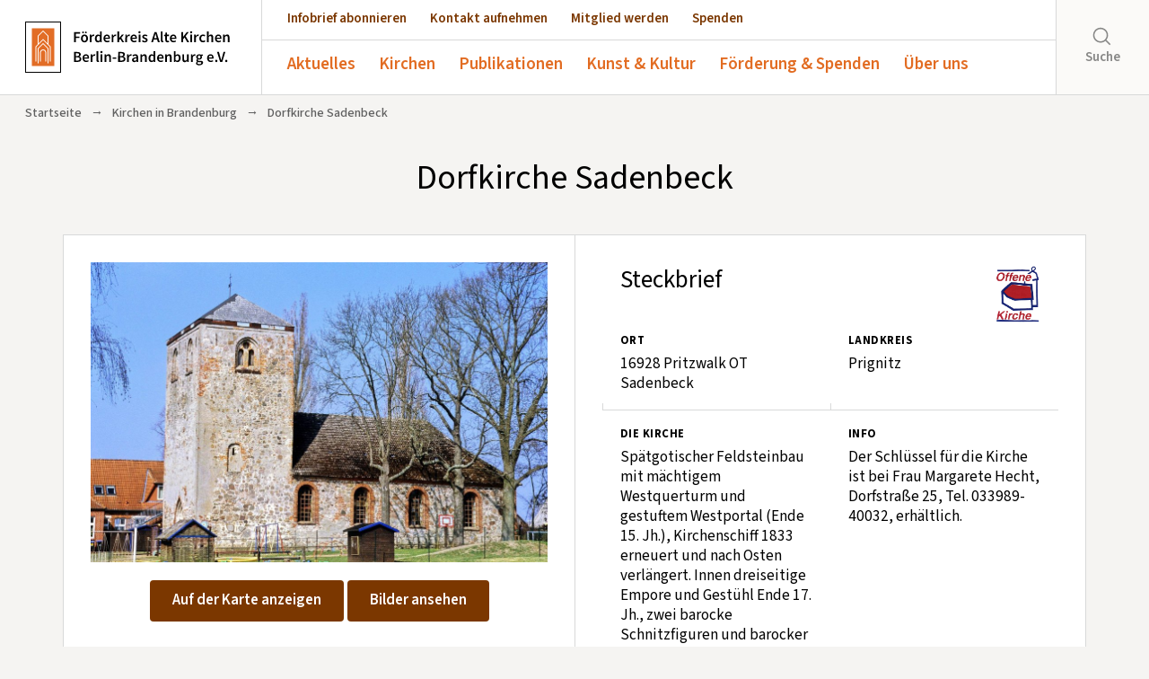

--- FILE ---
content_type: text/html; charset=UTF-8
request_url: https://www.altekirchen.de/offene-kirchen/kirchen/dorfkirche-sadenbeck
body_size: 15308
content:

<!--- HEADER -->
<!DOCTYPE html>
<html lang="de">
<head>
    <meta charset="utf-8">
    <meta name="author" content="Förderkreis Alte-Kirchen Berlin-Brandenburg e.V." />
    <meta name="publisher" content="Förderkreis Alte-Kirchen Berlin-Brandenburg e.V." />
    <meta name="copyright" content="Förderkreis Alte-Kirchen Berlin-Brandenburg e.V." />
    <meta name="robots" content="index, follow" />
    <meta name="viewport" content="width=device-width, initial-scale=1.0, user-scalable=yes" />
    <meta name="format-detection" content="telephone=no">
    <meta name="msapplication-TileColor" content="#ffffff"/>
    <link rel="shortcut icon" href="https://www.altekirchen.de/wp-content/themes/fak-theme/images/favicon.ico" type="image/x-icon" />
    <link rel="apple-touch-icon-precomposed" href="https://www.altekirchen.de/wp-content/themes/fak-theme/images/fak-quad-logo.png" />
    <link rel="image_src" href="https://www.altekirchen.de/wp-content/themes/fak-theme/images/fak-quad-logo.png" />

    

    <meta name='robots' content='index, follow, max-image-preview:large, max-snippet:-1, max-video-preview:-1' />

	<!-- This site is optimized with the Yoast SEO plugin v26.8 - https://yoast.com/product/yoast-seo-wordpress/ -->
	<title>Dorfkirche Sadenbeck &#8211; Förderkreis Alte Kirchen Berlin-Brandenburg e.V.</title>
	<link rel="canonical" href="https://www.altekirchen.de/offene-kirchen/kirchen/dorfkirche-sadenbeck" />
	<meta property="og:locale" content="de_DE" />
	<meta property="og:type" content="article" />
	<meta property="og:title" content="Dorfkirche Sadenbeck &#8211; Förderkreis Alte Kirchen Berlin-Brandenburg e.V." />
	<meta property="og:description" content="Als vor wenigen Jahren das nicht mehr genutzte Pfarrhaus in Sadenbeck verkauft werden sollte, wurde zuvor das gesamte dazu gehörige große Grundstück bereinigt und aufgeräumt. Dabei fanden sich in einem [&hellip;]" />
	<meta property="og:url" content="https://www.altekirchen.de/offene-kirchen/kirchen/dorfkirche-sadenbeck" />
	<meta property="og:site_name" content="Förderkreis Alte Kirchen Berlin-Brandenburg e.V." />
	<meta property="article:modified_time" content="2025-10-29T10:13:14+00:00" />
	<meta property="og:image" content="https://www.altekirchen.de/wp-content/uploads/2019/02/Sadenbeck01.jpg" />
	<meta property="og:image:width" content="2048" />
	<meta property="og:image:height" content="1342" />
	<meta property="og:image:type" content="image/jpeg" />
	<meta name="twitter:card" content="summary_large_image" />
	<meta name="twitter:label1" content="Geschätzte Lesezeit" />
	<meta name="twitter:data1" content="6 Minuten" />
	<script type="application/ld+json" class="yoast-schema-graph">{"@context":"https://schema.org","@graph":[{"@type":"WebPage","@id":"https://www.altekirchen.de/offene-kirchen/kirchen/dorfkirche-sadenbeck","url":"https://www.altekirchen.de/offene-kirchen/kirchen/dorfkirche-sadenbeck","name":"Dorfkirche Sadenbeck &#8211; Förderkreis Alte Kirchen Berlin-Brandenburg e.V.","isPartOf":{"@id":"https://www.altekirchen.de/#website"},"primaryImageOfPage":{"@id":"https://www.altekirchen.de/offene-kirchen/kirchen/dorfkirche-sadenbeck#primaryimage"},"image":{"@id":"https://www.altekirchen.de/offene-kirchen/kirchen/dorfkirche-sadenbeck#primaryimage"},"thumbnailUrl":"https://www.altekirchen.de/wp-content/uploads/2019/02/Sadenbeck01.jpg","datePublished":"2019-02-03T15:18:21+00:00","dateModified":"2025-10-29T10:13:14+00:00","breadcrumb":{"@id":"https://www.altekirchen.de/offene-kirchen/kirchen/dorfkirche-sadenbeck#breadcrumb"},"inLanguage":"de","potentialAction":[{"@type":"ReadAction","target":["https://www.altekirchen.de/offene-kirchen/kirchen/dorfkirche-sadenbeck"]}]},{"@type":"ImageObject","inLanguage":"de","@id":"https://www.altekirchen.de/offene-kirchen/kirchen/dorfkirche-sadenbeck#primaryimage","url":"https://www.altekirchen.de/wp-content/uploads/2019/02/Sadenbeck01.jpg","contentUrl":"https://www.altekirchen.de/wp-content/uploads/2019/02/Sadenbeck01.jpg","width":2048,"height":1342},{"@type":"BreadcrumbList","@id":"https://www.altekirchen.de/offene-kirchen/kirchen/dorfkirche-sadenbeck#breadcrumb","itemListElement":[{"@type":"ListItem","position":1,"name":"Startseite","item":"https://www.altekirchen.de/"},{"@type":"ListItem","position":2,"name":"Dorfkirche Sadenbeck"}]},{"@type":"WebSite","@id":"https://www.altekirchen.de/#website","url":"https://www.altekirchen.de/","name":"Förderkreis Alte Kirchen Berlin-Brandenburg e.V.","description":"","publisher":{"@id":"https://www.altekirchen.de/#organization"},"potentialAction":[{"@type":"SearchAction","target":{"@type":"EntryPoint","urlTemplate":"https://www.altekirchen.de/?s={search_term_string}"},"query-input":{"@type":"PropertyValueSpecification","valueRequired":true,"valueName":"search_term_string"}}],"inLanguage":"de"},{"@type":"Organization","@id":"https://www.altekirchen.de/#organization","name":"Förderkreis Alte Kirchen Berlin-Brandenburg e.V.","url":"https://www.altekirchen.de/","logo":{"@type":"ImageObject","inLanguage":"de","@id":"https://www.altekirchen.de/#/schema/logo/image/","url":"https://www.altekirchen.de/wp-content/uploads/2018/11/fak-logo-2018-RGB-scaled.jpg","contentUrl":"https://www.altekirchen.de/wp-content/uploads/2018/11/fak-logo-2018-RGB-scaled.jpg","width":1773,"height":2560,"caption":"Förderkreis Alte Kirchen Berlin-Brandenburg e.V."},"image":{"@id":"https://www.altekirchen.de/#/schema/logo/image/"}}]}</script>
	<!-- / Yoast SEO plugin. -->


<link rel="alternate" title="oEmbed (JSON)" type="application/json+oembed" href="https://www.altekirchen.de/wp-json/oembed/1.0/embed?url=https%3A%2F%2Fwww.altekirchen.de%2Foffene-kirchen%2Fkirchen%2Fdorfkirche-sadenbeck" />
<link rel="alternate" title="oEmbed (XML)" type="text/xml+oembed" href="https://www.altekirchen.de/wp-json/oembed/1.0/embed?url=https%3A%2F%2Fwww.altekirchen.de%2Foffene-kirchen%2Fkirchen%2Fdorfkirche-sadenbeck&#038;format=xml" />
<style id='wp-img-auto-sizes-contain-inline-css' type='text/css'>
img:is([sizes=auto i],[sizes^="auto," i]){contain-intrinsic-size:3000px 1500px}
/*# sourceURL=wp-img-auto-sizes-contain-inline-css */
</style>
<style id='wp-emoji-styles-inline-css' type='text/css'>

	img.wp-smiley, img.emoji {
		display: inline !important;
		border: none !important;
		box-shadow: none !important;
		height: 1em !important;
		width: 1em !important;
		margin: 0 0.07em !important;
		vertical-align: -0.1em !important;
		background: none !important;
		padding: 0 !important;
	}
/*# sourceURL=wp-emoji-styles-inline-css */
</style>
<link rel='stylesheet' id='wp-block-library-css' href='https://www.altekirchen.de/wp-includes/css/dist/block-library/style.min.css?ver=6.9' type='text/css' media='all' />
<style id='qsm-quiz-style-inline-css' type='text/css'>


/*# sourceURL=https://www.altekirchen.de/wp-content/plugins/quiz-master-next/blocks/build/style-index.css */
</style>
<style id='global-styles-inline-css' type='text/css'>
:root{--wp--preset--aspect-ratio--square: 1;--wp--preset--aspect-ratio--4-3: 4/3;--wp--preset--aspect-ratio--3-4: 3/4;--wp--preset--aspect-ratio--3-2: 3/2;--wp--preset--aspect-ratio--2-3: 2/3;--wp--preset--aspect-ratio--16-9: 16/9;--wp--preset--aspect-ratio--9-16: 9/16;--wp--preset--color--black: #000000;--wp--preset--color--cyan-bluish-gray: #abb8c3;--wp--preset--color--white: #ffffff;--wp--preset--color--pale-pink: #f78da7;--wp--preset--color--vivid-red: #cf2e2e;--wp--preset--color--luminous-vivid-orange: #ff6900;--wp--preset--color--luminous-vivid-amber: #fcb900;--wp--preset--color--light-green-cyan: #7bdcb5;--wp--preset--color--vivid-green-cyan: #00d084;--wp--preset--color--pale-cyan-blue: #8ed1fc;--wp--preset--color--vivid-cyan-blue: #0693e3;--wp--preset--color--vivid-purple: #9b51e0;--wp--preset--color--orange: #e26c22;--wp--preset--color--braun: #7b3700;--wp--preset--color--hellgrau: #f5f4f2;--wp--preset--color--graublau: #d8d9d9;--wp--preset--gradient--vivid-cyan-blue-to-vivid-purple: linear-gradient(135deg,rgb(6,147,227) 0%,rgb(155,81,224) 100%);--wp--preset--gradient--light-green-cyan-to-vivid-green-cyan: linear-gradient(135deg,rgb(122,220,180) 0%,rgb(0,208,130) 100%);--wp--preset--gradient--luminous-vivid-amber-to-luminous-vivid-orange: linear-gradient(135deg,rgb(252,185,0) 0%,rgb(255,105,0) 100%);--wp--preset--gradient--luminous-vivid-orange-to-vivid-red: linear-gradient(135deg,rgb(255,105,0) 0%,rgb(207,46,46) 100%);--wp--preset--gradient--very-light-gray-to-cyan-bluish-gray: linear-gradient(135deg,rgb(238,238,238) 0%,rgb(169,184,195) 100%);--wp--preset--gradient--cool-to-warm-spectrum: linear-gradient(135deg,rgb(74,234,220) 0%,rgb(151,120,209) 20%,rgb(207,42,186) 40%,rgb(238,44,130) 60%,rgb(251,105,98) 80%,rgb(254,248,76) 100%);--wp--preset--gradient--blush-light-purple: linear-gradient(135deg,rgb(255,206,236) 0%,rgb(152,150,240) 100%);--wp--preset--gradient--blush-bordeaux: linear-gradient(135deg,rgb(254,205,165) 0%,rgb(254,45,45) 50%,rgb(107,0,62) 100%);--wp--preset--gradient--luminous-dusk: linear-gradient(135deg,rgb(255,203,112) 0%,rgb(199,81,192) 50%,rgb(65,88,208) 100%);--wp--preset--gradient--pale-ocean: linear-gradient(135deg,rgb(255,245,203) 0%,rgb(182,227,212) 50%,rgb(51,167,181) 100%);--wp--preset--gradient--electric-grass: linear-gradient(135deg,rgb(202,248,128) 0%,rgb(113,206,126) 100%);--wp--preset--gradient--midnight: linear-gradient(135deg,rgb(2,3,129) 0%,rgb(40,116,252) 100%);--wp--preset--font-size--small: 13px;--wp--preset--font-size--medium: clamp(14px, 0.875rem + ((1vw - 3.2px) * 0.682), 20px);--wp--preset--font-size--large: clamp(22.041px, 1.378rem + ((1vw - 3.2px) * 1.586), 36px);--wp--preset--font-size--x-large: clamp(25.014px, 1.563rem + ((1vw - 3.2px) * 1.93), 42px);--wp--preset--font-size--xx-large: clamp(4rem, 4rem + ((1vw - 0.2rem) * 10.909), 10rem);--wp--preset--font-family--source-sans-pro: "Source Sans Pro", sans-serif;--wp--preset--spacing--20: 0.44rem;--wp--preset--spacing--30: 0.67rem;--wp--preset--spacing--40: 1rem;--wp--preset--spacing--50: 1.5rem;--wp--preset--spacing--60: 2.25rem;--wp--preset--spacing--70: 3.38rem;--wp--preset--spacing--80: 5.06rem;--wp--preset--spacing--one: 1rem;--wp--preset--spacing--two: 2rem;--wp--preset--spacing--three: 3rem;--wp--preset--spacing--four: 4rem;--wp--preset--spacing--five: 5rem;--wp--preset--spacing--six: 6rem;--wp--preset--spacing--seven: 7rem;--wp--preset--shadow--natural: 6px 6px 9px rgba(0, 0, 0, 0.2);--wp--preset--shadow--deep: 12px 12px 50px rgba(0, 0, 0, 0.4);--wp--preset--shadow--sharp: 6px 6px 0px rgba(0, 0, 0, 0.2);--wp--preset--shadow--outlined: 6px 6px 0px -3px rgb(255, 255, 255), 6px 6px rgb(0, 0, 0);--wp--preset--shadow--crisp: 6px 6px 0px rgb(0, 0, 0);}:root { --wp--style--global--content-size: 800px;--wp--style--global--wide-size: 1200px; }:where(body) { margin: 0; }.wp-site-blocks > .alignleft { float: left; margin-right: 2em; }.wp-site-blocks > .alignright { float: right; margin-left: 2em; }.wp-site-blocks > .aligncenter { justify-content: center; margin-left: auto; margin-right: auto; }:where(.wp-site-blocks) > * { margin-block-start: 24px; margin-block-end: 0; }:where(.wp-site-blocks) > :first-child { margin-block-start: 0; }:where(.wp-site-blocks) > :last-child { margin-block-end: 0; }:root { --wp--style--block-gap: 24px; }:root :where(.is-layout-flow) > :first-child{margin-block-start: 0;}:root :where(.is-layout-flow) > :last-child{margin-block-end: 0;}:root :where(.is-layout-flow) > *{margin-block-start: 24px;margin-block-end: 0;}:root :where(.is-layout-constrained) > :first-child{margin-block-start: 0;}:root :where(.is-layout-constrained) > :last-child{margin-block-end: 0;}:root :where(.is-layout-constrained) > *{margin-block-start: 24px;margin-block-end: 0;}:root :where(.is-layout-flex){gap: 24px;}:root :where(.is-layout-grid){gap: 24px;}.is-layout-flow > .alignleft{float: left;margin-inline-start: 0;margin-inline-end: 2em;}.is-layout-flow > .alignright{float: right;margin-inline-start: 2em;margin-inline-end: 0;}.is-layout-flow > .aligncenter{margin-left: auto !important;margin-right: auto !important;}.is-layout-constrained > .alignleft{float: left;margin-inline-start: 0;margin-inline-end: 2em;}.is-layout-constrained > .alignright{float: right;margin-inline-start: 2em;margin-inline-end: 0;}.is-layout-constrained > .aligncenter{margin-left: auto !important;margin-right: auto !important;}.is-layout-constrained > :where(:not(.alignleft):not(.alignright):not(.alignfull)){max-width: var(--wp--style--global--content-size);margin-left: auto !important;margin-right: auto !important;}.is-layout-constrained > .alignwide{max-width: var(--wp--style--global--wide-size);}body .is-layout-flex{display: flex;}.is-layout-flex{flex-wrap: wrap;align-items: center;}.is-layout-flex > :is(*, div){margin: 0;}body .is-layout-grid{display: grid;}.is-layout-grid > :is(*, div){margin: 0;}body{background-color: var(--wp--preset--color--hellgrau);font-family: var(--wp--preset--font-family--source-sans-pro);padding-top: 0px;padding-right: 0px;padding-bottom: 0px;padding-left: 0px;}a:where(:not(.wp-element-button)){color: var(--wp--preset--color--braun);font-family: var(--wp--preset--font-family--source-sans-pro);text-decoration: underline;}:root :where(a:where(:not(.wp-element-button)):hover){color: var(--wp--preset--color--orange);}h1, h2, h3, h4, h5, h6{font-family: var(--wp--preset--font-family--source-sans-pro);font-style: normal;font-weight: 500;}:root :where(.wp-element-button, .wp-block-button__link){background-color: var(--wp--preset--color--braun);border-width: 0;color: #fff;font-family: var(--wp--preset--font-family--source-sans-pro);font-size: inherit;font-style: inherit;font-weight: inherit;letter-spacing: inherit;line-height: inherit;padding-top: calc(0.667em + 2px);padding-right: calc(1.333em + 2px);padding-bottom: calc(0.667em + 2px);padding-left: calc(1.333em + 2px);text-decoration: none;text-transform: inherit;}:root :where(.wp-element-caption, .wp-block-audio figcaption, .wp-block-embed figcaption, .wp-block-gallery figcaption, .wp-block-image figcaption, .wp-block-table figcaption, .wp-block-video figcaption){font-family: var(--wp--preset--font-family--source-sans-pro);}.has-black-color{color: var(--wp--preset--color--black) !important;}.has-cyan-bluish-gray-color{color: var(--wp--preset--color--cyan-bluish-gray) !important;}.has-white-color{color: var(--wp--preset--color--white) !important;}.has-pale-pink-color{color: var(--wp--preset--color--pale-pink) !important;}.has-vivid-red-color{color: var(--wp--preset--color--vivid-red) !important;}.has-luminous-vivid-orange-color{color: var(--wp--preset--color--luminous-vivid-orange) !important;}.has-luminous-vivid-amber-color{color: var(--wp--preset--color--luminous-vivid-amber) !important;}.has-light-green-cyan-color{color: var(--wp--preset--color--light-green-cyan) !important;}.has-vivid-green-cyan-color{color: var(--wp--preset--color--vivid-green-cyan) !important;}.has-pale-cyan-blue-color{color: var(--wp--preset--color--pale-cyan-blue) !important;}.has-vivid-cyan-blue-color{color: var(--wp--preset--color--vivid-cyan-blue) !important;}.has-vivid-purple-color{color: var(--wp--preset--color--vivid-purple) !important;}.has-orange-color{color: var(--wp--preset--color--orange) !important;}.has-braun-color{color: var(--wp--preset--color--braun) !important;}.has-hellgrau-color{color: var(--wp--preset--color--hellgrau) !important;}.has-graublau-color{color: var(--wp--preset--color--graublau) !important;}.has-black-background-color{background-color: var(--wp--preset--color--black) !important;}.has-cyan-bluish-gray-background-color{background-color: var(--wp--preset--color--cyan-bluish-gray) !important;}.has-white-background-color{background-color: var(--wp--preset--color--white) !important;}.has-pale-pink-background-color{background-color: var(--wp--preset--color--pale-pink) !important;}.has-vivid-red-background-color{background-color: var(--wp--preset--color--vivid-red) !important;}.has-luminous-vivid-orange-background-color{background-color: var(--wp--preset--color--luminous-vivid-orange) !important;}.has-luminous-vivid-amber-background-color{background-color: var(--wp--preset--color--luminous-vivid-amber) !important;}.has-light-green-cyan-background-color{background-color: var(--wp--preset--color--light-green-cyan) !important;}.has-vivid-green-cyan-background-color{background-color: var(--wp--preset--color--vivid-green-cyan) !important;}.has-pale-cyan-blue-background-color{background-color: var(--wp--preset--color--pale-cyan-blue) !important;}.has-vivid-cyan-blue-background-color{background-color: var(--wp--preset--color--vivid-cyan-blue) !important;}.has-vivid-purple-background-color{background-color: var(--wp--preset--color--vivid-purple) !important;}.has-orange-background-color{background-color: var(--wp--preset--color--orange) !important;}.has-braun-background-color{background-color: var(--wp--preset--color--braun) !important;}.has-hellgrau-background-color{background-color: var(--wp--preset--color--hellgrau) !important;}.has-graublau-background-color{background-color: var(--wp--preset--color--graublau) !important;}.has-black-border-color{border-color: var(--wp--preset--color--black) !important;}.has-cyan-bluish-gray-border-color{border-color: var(--wp--preset--color--cyan-bluish-gray) !important;}.has-white-border-color{border-color: var(--wp--preset--color--white) !important;}.has-pale-pink-border-color{border-color: var(--wp--preset--color--pale-pink) !important;}.has-vivid-red-border-color{border-color: var(--wp--preset--color--vivid-red) !important;}.has-luminous-vivid-orange-border-color{border-color: var(--wp--preset--color--luminous-vivid-orange) !important;}.has-luminous-vivid-amber-border-color{border-color: var(--wp--preset--color--luminous-vivid-amber) !important;}.has-light-green-cyan-border-color{border-color: var(--wp--preset--color--light-green-cyan) !important;}.has-vivid-green-cyan-border-color{border-color: var(--wp--preset--color--vivid-green-cyan) !important;}.has-pale-cyan-blue-border-color{border-color: var(--wp--preset--color--pale-cyan-blue) !important;}.has-vivid-cyan-blue-border-color{border-color: var(--wp--preset--color--vivid-cyan-blue) !important;}.has-vivid-purple-border-color{border-color: var(--wp--preset--color--vivid-purple) !important;}.has-orange-border-color{border-color: var(--wp--preset--color--orange) !important;}.has-braun-border-color{border-color: var(--wp--preset--color--braun) !important;}.has-hellgrau-border-color{border-color: var(--wp--preset--color--hellgrau) !important;}.has-graublau-border-color{border-color: var(--wp--preset--color--graublau) !important;}.has-vivid-cyan-blue-to-vivid-purple-gradient-background{background: var(--wp--preset--gradient--vivid-cyan-blue-to-vivid-purple) !important;}.has-light-green-cyan-to-vivid-green-cyan-gradient-background{background: var(--wp--preset--gradient--light-green-cyan-to-vivid-green-cyan) !important;}.has-luminous-vivid-amber-to-luminous-vivid-orange-gradient-background{background: var(--wp--preset--gradient--luminous-vivid-amber-to-luminous-vivid-orange) !important;}.has-luminous-vivid-orange-to-vivid-red-gradient-background{background: var(--wp--preset--gradient--luminous-vivid-orange-to-vivid-red) !important;}.has-very-light-gray-to-cyan-bluish-gray-gradient-background{background: var(--wp--preset--gradient--very-light-gray-to-cyan-bluish-gray) !important;}.has-cool-to-warm-spectrum-gradient-background{background: var(--wp--preset--gradient--cool-to-warm-spectrum) !important;}.has-blush-light-purple-gradient-background{background: var(--wp--preset--gradient--blush-light-purple) !important;}.has-blush-bordeaux-gradient-background{background: var(--wp--preset--gradient--blush-bordeaux) !important;}.has-luminous-dusk-gradient-background{background: var(--wp--preset--gradient--luminous-dusk) !important;}.has-pale-ocean-gradient-background{background: var(--wp--preset--gradient--pale-ocean) !important;}.has-electric-grass-gradient-background{background: var(--wp--preset--gradient--electric-grass) !important;}.has-midnight-gradient-background{background: var(--wp--preset--gradient--midnight) !important;}.has-small-font-size{font-size: var(--wp--preset--font-size--small) !important;}.has-medium-font-size{font-size: var(--wp--preset--font-size--medium) !important;}.has-large-font-size{font-size: var(--wp--preset--font-size--large) !important;}.has-x-large-font-size{font-size: var(--wp--preset--font-size--x-large) !important;}.has-xx-large-font-size{font-size: var(--wp--preset--font-size--xx-large) !important;}.has-source-sans-pro-font-family{font-family: var(--wp--preset--font-family--source-sans-pro) !important;}
:root :where(.wp-block-pullquote){font-size: clamp(0.984em, 0.984rem + ((1vw - 0.2em) * 0.938), 1.5em);line-height: 1.6;}
/*# sourceURL=global-styles-inline-css */
</style>
<link rel='stylesheet' id='contact-form-7-css' href='https://www.altekirchen.de/wp-content/plugins/contact-form-7/includes/css/styles.css?ver=6.1.4' type='text/css' media='all' />
<link rel='stylesheet' id='responsive-lightbox-nivo-css' href='https://www.altekirchen.de/wp-content/plugins/responsive-lightbox/assets/nivo/nivo-lightbox.min.css?ver=1.3.1' type='text/css' media='all' />
<link rel='stylesheet' id='responsive-lightbox-nivo-default-css' href='https://www.altekirchen.de/wp-content/plugins/responsive-lightbox/assets/nivo/themes/default/default.css?ver=1.3.1' type='text/css' media='all' />
<link rel='stylesheet' id='woocommerce-layout-css' href='https://www.altekirchen.de/wp-content/plugins/woocommerce/assets/css/woocommerce-layout.css?ver=10.4.3' type='text/css' media='all' />
<link rel='stylesheet' id='woocommerce-smallscreen-css' href='https://www.altekirchen.de/wp-content/plugins/woocommerce/assets/css/woocommerce-smallscreen.css?ver=10.4.3' type='text/css' media='only screen and (max-width: 768px)' />
<link rel='stylesheet' id='woocommerce-general-css' href='https://www.altekirchen.de/wp-content/plugins/woocommerce/assets/css/woocommerce.css?ver=10.4.3' type='text/css' media='all' />
<style id='woocommerce-inline-inline-css' type='text/css'>
.woocommerce form .form-row .required { visibility: visible; }
/*# sourceURL=woocommerce-inline-inline-css */
</style>
<script type="text/javascript" src="https://www.altekirchen.de/wp-includes/js/jquery/jquery.min.js?ver=3.7.1" id="jquery-core-js"></script>
<script type="text/javascript" src="https://www.altekirchen.de/wp-includes/js/jquery/jquery-migrate.min.js?ver=3.4.1" id="jquery-migrate-js"></script>
<script type="text/javascript" src="https://www.altekirchen.de/wp-content/plugins/responsive-lightbox/assets/dompurify/purify.min.js?ver=3.3.1" id="dompurify-js"></script>
<script type="text/javascript" id="responsive-lightbox-sanitizer-js-before">
/* <![CDATA[ */
window.RLG = window.RLG || {}; window.RLG.sanitizeAllowedHosts = ["youtube.com","www.youtube.com","youtu.be","vimeo.com","player.vimeo.com"];
//# sourceURL=responsive-lightbox-sanitizer-js-before
/* ]]> */
</script>
<script type="text/javascript" src="https://www.altekirchen.de/wp-content/plugins/responsive-lightbox/js/sanitizer.js?ver=2.7.0" id="responsive-lightbox-sanitizer-js"></script>
<script type="text/javascript" src="https://www.altekirchen.de/wp-content/plugins/responsive-lightbox/assets/nivo/nivo-lightbox.min.js?ver=1.3.1" id="responsive-lightbox-nivo-js"></script>
<script type="text/javascript" src="https://www.altekirchen.de/wp-includes/js/underscore.min.js?ver=1.13.7" id="underscore-js"></script>
<script type="text/javascript" src="https://www.altekirchen.de/wp-content/plugins/responsive-lightbox/assets/infinitescroll/infinite-scroll.pkgd.min.js?ver=4.0.1" id="responsive-lightbox-infinite-scroll-js"></script>
<script type="text/javascript" id="responsive-lightbox-js-before">
/* <![CDATA[ */
var rlArgs = {"script":"nivo","selector":"lightbox","customEvents":"","activeGalleries":true,"effect":"fade","clickOverlayToClose":true,"keyboardNav":true,"errorMessage":"The requested content cannot be loaded. Please try again later.","woocommerce_gallery":false,"ajaxurl":"https:\/\/www.altekirchen.de\/wp-admin\/admin-ajax.php","nonce":"353d11087b","preview":false,"postId":6878,"scriptExtension":false};

//# sourceURL=responsive-lightbox-js-before
/* ]]> */
</script>
<script type="text/javascript" src="https://www.altekirchen.de/wp-content/plugins/responsive-lightbox/js/front.js?ver=2.7.0" id="responsive-lightbox-js"></script>
<script type="text/javascript" src="https://www.altekirchen.de/wp-content/plugins/woocommerce/assets/js/jquery-blockui/jquery.blockUI.min.js?ver=2.7.0-wc.10.4.3" id="wc-jquery-blockui-js" defer="defer" data-wp-strategy="defer"></script>
<script type="text/javascript" src="https://www.altekirchen.de/wp-content/plugins/woocommerce/assets/js/js-cookie/js.cookie.min.js?ver=2.1.4-wc.10.4.3" id="wc-js-cookie-js" defer="defer" data-wp-strategy="defer"></script>
<script type="text/javascript" id="woocommerce-js-extra">
/* <![CDATA[ */
var woocommerce_params = {"ajax_url":"/wp-admin/admin-ajax.php","wc_ajax_url":"/?wc-ajax=%%endpoint%%","i18n_password_show":"Passwort anzeigen","i18n_password_hide":"Passwort ausblenden"};
//# sourceURL=woocommerce-js-extra
/* ]]> */
</script>
<script type="text/javascript" src="https://www.altekirchen.de/wp-content/plugins/woocommerce/assets/js/frontend/woocommerce.min.js?ver=10.4.3" id="woocommerce-js" defer="defer" data-wp-strategy="defer"></script>
<link rel="https://api.w.org/" href="https://www.altekirchen.de/wp-json/" /><link rel="alternate" title="JSON" type="application/json" href="https://www.altekirchen.de/wp-json/wp/v2/offenekirchen/6878" /><link rel="EditURI" type="application/rsd+xml" title="RSD" href="https://www.altekirchen.de/xmlrpc.php?rsd" />
<meta name="generator" content="WordPress 6.9" />
<meta name="generator" content="WooCommerce 10.4.3" />
<link rel='shortlink' href='https://www.altekirchen.de/?p=6878' />
	<noscript><style>.woocommerce-product-gallery{ opacity: 1 !important; }</style></noscript>
				<style>
				.isc-source { position: relative; display: inline-block; line-height: initial; }
				/* Hides the caption initially until it is positioned via JavaScript */
				.isc-source > .isc-source-text { display: none; }
				.wp-block-cover .isc-source { position: static; }
								span.isc-source-text a { display: inline; color: #fff; }
							</style>
			<style class='wp-fonts-local' type='text/css'>
@font-face{font-family:"Source Sans Pro";font-style:normal;font-weight:200 900;font-display:swap;src:url('https://www.altekirchen.de/wp-content/themes/fak-theme/fonts/source-sans-pro.woff2') format('woff2');font-stretch:normal;}
@font-face{font-family:"Source Sans Pro";font-style:italic;font-weight:200 900;font-display:swap;src:url('https://www.altekirchen.de/wp-content/themes/fak-theme/fonts/source-sans-pro-italic.woff2') format('woff2');font-stretch:normal;}
</style>

    <link rel="stylesheet" href="https://www.altekirchen.de/wp-content/themes/fak-theme/css/bootstrap.min.css" type="text/css"/>
    <link rel="stylesheet" href="https://www.altekirchen.de/wp-content/themes/fak-theme/css/swiper.css">
    <link rel="stylesheet" href="https://www.altekirchen.de/wp-content/themes/fak-theme/css/bootstrap-grid.min.css">

    <script src="https://www.altekirchen.de/wp-content/themes/fak-theme/js/jquery-1.11.3.min.js"></script>
    <script type="text/javascript" src="https://www.altekirchen.de/wp-content/themes/fak-theme/js/bootstrap.min.js"></script>
    <script type="text/javascript" src="https://www.altekirchen.de/wp-content/themes/fak-theme/js/jquery.lazy.min.js"></script>

    
    <link rel="stylesheet" href="https://www.altekirchen.de/wp-content/themes/fak-theme/style.css?v=3">
</head>

<body class="wp-singular offenekirchen-template-default single single-offenekirchen postid-6878 wp-theme-fak-theme theme-fak-theme woocommerce-no-js" id="top">

    <header>

        <a href="https://www.altekirchen.de" id="logo"><img src="https://www.altekirchen.de/wp-content/themes/fak-theme/images/logo-fak.svg"></a>

        <div class="mobile-wrapper">
          <div class="wrapper">
            <nav>
                <ul id="menu-cta-menu" class="menu"><li id="menu-item-35" class="menu-item menu-item-type-post_type menu-item-object-page menu-item-35"><a href="https://www.altekirchen.de/publikationen/infobrief">Infobrief abonnieren</a></li>
<li id="menu-item-36" class="menu-item menu-item-type-post_type menu-item-object-page menu-item-36"><a href="https://www.altekirchen.de/kontakt">Kontakt aufnehmen</a></li>
<li id="menu-item-34" class="menu-item menu-item-type-post_type menu-item-object-page menu-item-34"><a href="https://www.altekirchen.de/mitglied-werden">Mitglied werden</a></li>
<li id="menu-item-128" class="menu-item menu-item-type-post_type menu-item-object-page menu-item-128"><a href="https://www.altekirchen.de/spenden">Spenden</a></li>
</ul>            </nav>
            <nav id="main-nav">
                <ul id="menu-main-menu" class="menu"><li id="menu-item-33" class="menu-item menu-item-type-post_type menu-item-object-page menu-item-has-children menu-item-33"><a href="https://www.altekirchen.de/aktuelles">Aktuelles</a>
<ul class="sub-menu">
	<li id="menu-item-58" class="menu-item menu-item-type-post_type menu-item-object-page menu-item-58"><a href="https://www.altekirchen.de/aktuelles/veranstaltungen">Veranstaltungen</a></li>
	<li id="menu-item-60" class="menu-item menu-item-type-post_type menu-item-object-page menu-item-60"><a href="https://www.altekirchen.de/aktuelles/pressespiegel">Pressespiegel</a></li>
	<li id="menu-item-19132" class="menu-item menu-item-type-post_type menu-item-object-page menu-item-19132"><a href="https://www.altekirchen.de/aktuelles/marktplatz">Marktplatz</a></li>
</ul>
</li>
<li id="menu-item-32" class="menu-item menu-item-type-post_type menu-item-object-page menu-item-has-children menu-item-32"><a href="https://www.altekirchen.de/offene-kirchen">Kirchen</a>
<ul class="sub-menu">
	<li id="menu-item-147" class="menu-item menu-item-type-post_type menu-item-object-page menu-item-147"><a href="https://www.altekirchen.de/offene-kirchen/dorfkirchen-des-monats">Dorfkirchen des Monats</a></li>
	<li id="menu-item-29053" class="menu-item menu-item-type-post_type menu-item-object-page menu-item-29053"><a href="https://www.altekirchen.de/offene-kirchen">Verzeichnis Offene Kirchen</a></li>
	<li id="menu-item-3159" class="menu-item menu-item-type-post_type menu-item-object-page menu-item-3159"><a href="https://www.altekirchen.de/offene-kirchen/offene-kirche-anmelden">Offene Kirche anmelden</a></li>
</ul>
</li>
<li id="menu-item-38114" class="menu-item menu-item-type-post_type menu-item-object-page menu-item-has-children menu-item-38114"><a href="https://www.altekirchen.de/publikationen">Publikationen</a>
<ul class="sub-menu">
	<li id="menu-item-41820" class="menu-item menu-item-type-post_type menu-item-object-page menu-item-41820"><a href="https://www.altekirchen.de/publikationen/adventskalender">Adventskalender</a></li>
	<li id="menu-item-61" class="menu-item menu-item-type-post_type menu-item-object-page menu-item-61"><a href="https://www.altekirchen.de/publikationen/infobrief">Infobrief</a></li>
	<li id="menu-item-59" class="menu-item menu-item-type-post_type menu-item-object-page menu-item-59"><a href="https://www.altekirchen.de/publikationen/mitteilungsblatt">Mitteilungsblatt</a></li>
	<li id="menu-item-3227" class="menu-item menu-item-type-post_type menu-item-object-page menu-item-3227"><a href="https://www.altekirchen.de/publikationen/broschuere">Broschüre „Offene Kirchen“</a></li>
</ul>
</li>
<li id="menu-item-30" class="menu-item menu-item-type-post_type menu-item-object-page menu-item-has-children menu-item-30"><a href="https://www.altekirchen.de/kunst-kultur">Kunst &#038; Kultur</a>
<ul class="sub-menu">
	<li id="menu-item-41445" class="menu-item menu-item-type-post_type menu-item-object-page menu-item-41445"><a href="https://www.altekirchen.de/kunst-kultur/vergessene-kunstwerke">Aktion „Vergessene Kunstwerke“</a></li>
	<li id="menu-item-3253" class="menu-item menu-item-type-post_type menu-item-object-page menu-item-3253"><a href="https://www.altekirchen.de/kunst-kultur/musikschulen-oeffnen-kirchen">Musikschulen öffnen Kirchen</a></li>
	<li id="menu-item-3372" class="menu-item menu-item-type-post_type menu-item-object-page menu-item-3372"><a href="https://www.altekirchen.de/kunst-kultur/theater-in-der-kirche">Theater in der Kirche</a></li>
	<li id="menu-item-15540" class="menu-item menu-item-type-post_type menu-item-object-mitteilungsblatt menu-item-15540"><a href="https://www.altekirchen.de/publikationen/mitteilungsblatt/2018-12/gewinner-unseres-fotowettbewerbs-geheimnisvolle-dorfkirchen-stehen-fest">Fotowettbewerb</a></li>
	<li id="menu-item-18102" class="menu-item menu-item-type-post_type menu-item-object-page menu-item-18102"><a href="https://www.altekirchen.de/kunst-kultur/buchtipp">Buchtipp</a></li>
</ul>
</li>
<li id="menu-item-31" class="menu-item menu-item-type-post_type menu-item-object-page menu-item-has-children menu-item-31"><a href="https://www.altekirchen.de/foerderung">Förderung &#038; Spenden</a>
<ul class="sub-menu">
	<li id="menu-item-41589" class="menu-item menu-item-type-post_type menu-item-object-page menu-item-41589"><a href="https://www.altekirchen.de/foerderung/kollekten">Kollekten</a></li>
	<li id="menu-item-29" class="menu-item menu-item-type-post_type menu-item-object-page menu-item-29"><a href="https://www.altekirchen.de/foerderung/vereine">Fördervereine und Kirchen-Initiativen</a></li>
	<li id="menu-item-3378" class="menu-item menu-item-type-custom menu-item-object-custom menu-item-3378"><a target="_blank" href="https://www.stiftung-brandenburgische-dorfkirchen.de">Stiftung Brandenburgische Dorfkirchen</a></li>
	<li id="menu-item-57" class="menu-item menu-item-type-post_type menu-item-object-page menu-item-57"><a href="https://www.altekirchen.de/foerderung/vergaberichtlinie">Vergaberichtlinie Projektförderung</a></li>
	<li id="menu-item-38120" class="menu-item menu-item-type-post_type menu-item-object-page menu-item-38120"><a href="https://www.altekirchen.de/foerderung/abgeschlossene-projekte">Abgeschlossene Projekte</a></li>
</ul>
</li>
<li id="menu-item-28" class="menu-item menu-item-type-post_type menu-item-object-page menu-item-has-children menu-item-28"><a href="https://www.altekirchen.de/ueber-uns">Über uns</a>
<ul class="sub-menu">
	<li id="menu-item-38129" class="menu-item menu-item-type-post_type menu-item-object-page menu-item-38129"><a href="https://www.altekirchen.de/ueber-uns">Der Förderkreis</a></li>
	<li id="menu-item-3186" class="menu-item menu-item-type-post_type menu-item-object-page menu-item-3186"><a href="https://www.altekirchen.de/ueber-uns/satzung">Satzung</a></li>
	<li id="menu-item-36795" class="menu-item menu-item-type-post_type menu-item-object-page menu-item-36795"><a href="https://www.altekirchen.de/ueber-uns/vorstandsberichte">Vorstandsberichte</a></li>
	<li id="menu-item-38128" class="menu-item menu-item-type-post_type menu-item-object-page menu-item-38128"><a href="https://www.altekirchen.de/ueber-uns/vorstand">Vorstand</a></li>
	<li id="menu-item-137" class="menu-item menu-item-type-post_type menu-item-object-page menu-item-137"><a href="https://www.altekirchen.de/ueber-uns/regionalbetreuung">Regionalbetreuung</a></li>
	<li id="menu-item-20291" class="menu-item menu-item-type-post_type menu-item-object-page menu-item-20291"><a href="https://www.altekirchen.de/ueber-uns/netzwerk-und-partner">Netzwerk &#038; Partner</a></li>
	<li id="menu-item-3390" class="menu-item menu-item-type-post_type menu-item-object-page menu-item-3390"><a href="https://www.altekirchen.de/ueber-uns/future-for-religious-heritage">Future for Religious Heritage</a></li>
</ul>
</li>
</ul>            </nav>
            <div id="searchbox">
                <form role="search" method="get" class="searchform" action="https://www.altekirchen.de/">
    <div id="searchsubmit">
      <img src="https://www.altekirchen.de/wp-content/themes/fak-theme/images/search.svg">
      <span>Suche</span>
    </div>
    <input id="searchinput" type="text" name="s" value="" placeholder="Suche" />
</form>
            </div>
          </div>
        </div>

        <div class="burgerbutton">
            <div class="burgerbutton-linie"></div>
            <div class="burgerbutton-linie"></div>
            <div class="burgerbutton-linie"></div>
        </div>

        <div class="clear"></div>
    </header>

    
    <ul id="breadcrumbs" class="breadcrumbs"><li class="item-home"><a class="bread-link bread-home" href="https://www.altekirchen.de" title="Startseite">Startseite</a></li><li class="separator separator-home"> → </li><li class="item-cat item-custom-post-type-offenekirchen"><a class="bread-cat bread-custom-post-type-offenekirchen" href="https://www.altekirchen.de/offene-kirchen" title="Kirchen in Brandenburg">Kirchen in Brandenburg</a></li><li class="separator"> → </li><li class="item-current item-6878"><strong class="bread-current bread-6878" title="Dorfkirche Sadenbeck">Dorfkirche Sadenbeck</strong></li></ul>
<!--- ARTICLE -->

    <article>

        
            <h1>Dorfkirche Sadenbeck</h1>

            <div class="container abstand_unten_groesser ok-container">
              <div class="row datenblatt">
                  <div class="col-lg-6 datenblatt-linke-seite">
                      <img width="1024" height="671" src="https://www.altekirchen.de/wp-content/uploads/2019/02/Sadenbeck01-1024x671.jpg" class="attachment-large size-large wp-post-image" alt="" decoding="async" srcset="https://www.altekirchen.de/wp-content/uploads/2019/02/Sadenbeck01-1024x671.jpg 1024w, https://www.altekirchen.de/wp-content/uploads/2019/02/Sadenbeck01-600x393.jpg 600w, https://www.altekirchen.de/wp-content/uploads/2019/02/Sadenbeck01-300x197.jpg 300w, https://www.altekirchen.de/wp-content/uploads/2019/02/Sadenbeck01-768x503.jpg 768w, https://www.altekirchen.de/wp-content/uploads/2019/02/Sadenbeck01.jpg 2048w" sizes="(max-width: 1024px) 100vw, 1024px" />                      <button class="ok-map-button">
                        Auf der Karte anzeigen
                      </button>
                                              <button class="ok-gallery-button">
                          Bilder ansehen
                        </button>
                                        </div>
                  <div class="col-lg-6 datenblatt-rechte-seite">
                    <!-- <div class="steckbrief_aktuelle_info">Bitte informieren Sie sich vor dem Besuch über die aktuell geltenden Corona-Bestimmungen und ob die Kirche geöffnet ist.</div> -->
                    <table class="steckbrief">
                      <thead>
                        <tr>
                          <td colspan="2">
                            <img class="logo-offene-kirche" src="https://www.altekirchen.de/wp-content/uploads/2018/12/offene-kirche-logo.png" alt="Logo Offene Kirche" title="Diese Kirche ist offen.">                                                        <div class="steckbrief_titel">Steckbrief</div>
                          </td>
                        </tr>
                      </thead>
                      <tbody>
                        <tr>
                          <td width="50%">
                            <label>Ort</label>
                            16928 Pritzwalk OT Sadenbeck                          </td>
                          <td>
                            <label>
                              Landkreis</label>
                            Prignitz                          </td>
                        </tr>
                        <tr>
                          <td>
                            <label>Die Kirche</label>
                            Spätgotischer Feldsteinbau mit mächtigem Westquerturm und gestuftem Westportal (Ende 15. Jh.), Kirchenschiff 1833 erneuert und nach Osten verlängert. Innen dreiseitige Empore und Gestühl Ende 17. Jh., zwei barocke Schnitzfiguren und barocker Taufengel, 2015 saniert. Orgel (1893) von Robert Knauf aus Bleicherode (Thüringen), 1993 durch die Eberswalder Orgelwerkstatt restauriert.                          </td>
                          <td>
                            <label>Info</label>
                            Der Schlüssel für die Kirche ist bei Frau Margarete Hecht, Dorfstraße 25, Tel. 033989-40032, erhältlich.                          </td>
                        </tr>

                        
                                              </tbody>
                    </table>
                    <a class="textlink_korrigieren">Angaben korrigieren oder ergänzen</a>
                  </div>
              </div>


              <div class="ok-korrektur">
                <div class="ok-korrektur-close"></div>
                
<div class="wpcf7 no-js" id="wpcf7-f8622-o1" lang="de-DE" dir="ltr" data-wpcf7-id="8622">
<div class="screen-reader-response"><p role="status" aria-live="polite" aria-atomic="true"></p> <ul></ul></div>
<form action="/offene-kirchen/kirchen/dorfkirche-sadenbeck#wpcf7-f8622-o1" method="post" class="wpcf7-form init" aria-label="Kontaktformular" novalidate="novalidate" data-status="init">
<fieldset class="hidden-fields-container"><input type="hidden" name="_wpcf7" value="8622" /><input type="hidden" name="_wpcf7_version" value="6.1.4" /><input type="hidden" name="_wpcf7_locale" value="de_DE" /><input type="hidden" name="_wpcf7_unit_tag" value="wpcf7-f8622-o1" /><input type="hidden" name="_wpcf7_container_post" value="0" /><input type="hidden" name="_wpcf7_posted_data_hash" value="" />
</fieldset>
<h2>Angaben korrigieren oder ergänzen
</h2>
<p>[dynamichidden churchid "acf field='id'"]<br />
[dynamichidden dynamichidden-url "CF7_URL"]
</p>
<div class="row">
	<div class="col-12 col-md-4">
		<p><label> Kirche<br />
[dynamictext your-kirche readonly "CF7_get_post_var key='title'"] </label>
		</p>
	</div>
	<div class="col-12 col-md-4">
		<p><label> Ihr Name<br />
<span class="wpcf7-form-control-wrap" data-name="your-name"><input size="40" maxlength="400" class="wpcf7-form-control wpcf7-text" aria-invalid="false" value="" type="text" name="your-name" /></span> </label>
		</p>
	</div>
	<div class="col-12 col-md-4">
		<p><label> Ihre E-Mail-Adresse<br />
<span class="wpcf7-form-control-wrap" data-name="your-email"><input size="40" maxlength="400" class="wpcf7-form-control wpcf7-text" aria-invalid="false" value="" type="text" name="your-email" /></span> </label>
		</p>
	</div>
</div>
<p><label> Korrektur oder Ergänzung<br />
<span class="wpcf7-form-control-wrap" data-name="your-korrektur"><textarea cols="40" rows="4" maxlength="2000" class="wpcf7-form-control wpcf7-textarea" aria-invalid="false" name="your-korrektur"></textarea></span> </label>
</p>
<p><span id="wpcf7-697923600ff56-wrapper" class="wpcf7-form-control-wrap website-wrap" style="display:none !important; visibility:hidden !important;"><input type="hidden" name="website-time-start" value="1769546592"><input type="hidden" name="website-time-check" value="10"><label for="wpcf7-697923600ff56-field" class="hp-message">Bitte lasse dieses Feld leer.</label><input id="wpcf7-697923600ff56-field"  class="wpcf7-form-control wpcf7-text" type="text" name="website" value="" size="40" tabindex="-1" autocomplete="new-password" /></span>
</p>
<p><span class="wpcf7-form-control-wrap" data-name="quiz-891"><label><span class="wpcf7-quiz-label">Spamschutz: Wieviel ist fünf minus zwei? (Bitte Zahl eingeben)</span> <input size="40" class="wpcf7-form-control wpcf7-quiz" autocomplete="off" aria-required="true" aria-invalid="false" type="text" name="quiz-891" /></label><input type="hidden" name="_wpcf7_quiz_answer_quiz-891" value="6b285949e4d1d570e2f370910286eecf" /></span>
</p>
<p class="small">Wir prüfen die Informationen und behalten uns die Veröffentlichung vor. Die Daten werden elektronisch gespeichert. Sie werden nicht für weitere Angebote verwendet und nicht an Dritte weitergegeben. Weitere Informationen finden Sie in unserer <a href="https://www.altekirchen.de/datenschutzerklaerung">Datenschutzerklärung</a>.
</p>
<p><input class="wpcf7-form-control wpcf7-submit has-spinner" type="submit" value="Senden" />
</p><div class="wpcf7-response-output" aria-hidden="true"></div>
</form>
</div>
              </div>

              <div class="ok-map">
                <div class="ok-map-close"></div>
                <script>
                  var customzoom = 8;
                  var customicon = 'https://www.altekirchen.de/wp-content/themes/fak-theme/images/mapmarker_big.svg';
                </script>
                <script src="https://www.altekirchen.de/wp-content/themes/fak-theme/js/map-functions.js" type="text/javascript"></script>
                <script src="https://maps.googleapis.com/maps/api/js?key=AIzaSyBOdZST99Pijs_ITzZ4H8YCCiT2rT_X6F8"></script>
                <div class="acf-map">
                              <div class="marker" id="6878" data-lat="53.18610" data-lng="12.26684">
                                <span>Dorfkirche Sadenbeck</span>
                              </div>
                </div>
              </div>

            </div>

                          <div class="container">
                <div class="inner-content">
                  <div class="sectiontitle_small">Dorfkirche des Monats Februar 2015</div>                  <p>Als vor wenigen Jahren das nicht mehr genutzte Pfarrhaus in Sadenbeck verkauft werden sollte, wurde zuvor das gesamte dazu gehörige große Grundstück bereinigt und aufgeräumt. Dabei fanden sich in einem mit uraltem Gerümpel gefüllten Schuppen des Gehöftes auch zwei nahezu lebensgroße hölzerne Schnitzfiguren aus der Barockzeit. Nachdem sie aus ihrer notdürftigen Verpackung befreit, von Staub und Spinnweben gereinigt und vorsichtig auf die Empore der Sadenbecker Dorfkirche gebracht worden waren, konnten die Skulpturen genauer in Augenschein genommen werden: Obwohl bei beiden der Kopf und die Hände fehlten, stellte sich heraus, dass es sich um recht qualitätsvolle Schnitzarbeiten handelt, die Engelsgestalten darstellen. Wie die Gestaltung der Gewänder zeigt, stammen beide Figuren wohl aus der Hand ein und desselben Schnitzers und lassen sich nach Auskunft von Kunsthistorikern mit ziemlicher Sicherheit der Werkstatt des Havelberger Bildhauers Heinrich Joachim Schulz zuordnen, der in der ersten Hälfte des 18. Jahrhunderts in der Prignitz wirkte</p>
<p>Selbst im Inventar der Kunstdenkmäler des Kreises Ostprignitz von 1907 und in alten Aufzeichnungen im Gemeindearchiv finden sich keine Hinweise auf die Figuren, so dass ihre genaue Herkunft noch immer Rätsel aufgibt. Die kleinere Figur ist auf der Rückseite abgeflacht und könnte &#8211; wie Vergleichsbeispiele aus benachbarten Orten nahelegen &#8211; zum Schmuck eines barocken Altaraufsatzes gehört haben. Die zweite Skulptur lässt sich durch ein Bohrloch im Rücken zur Befestigung der Aufhängung, durch Flügelansätze und durch die Körperform eindeutig als Taufengel identifizieren.</p>
<p>Die Kirche des bereits recht früh im Besitz des nahen Klosters Heiligengrabe befindlichen, wenige Kilometer nordöstlich von Pritzwalk gelegenen Dorfes &#8222;Zadenbeke&#8220; ist ein spätmittelalterlicher Bau der Mitte des 15. Jahrhunderts aus unregelmäßigem Feldsteinmauerwerk mit geradem Ostschluss und einem wuchtigen Feldsteinturm. Zu Beginn des 16. Jahrhunderts wurde auf der Nordseite eine &#8211; wohl von der Wallfahrtsarchitektur im benachbarten Alt Krüssow beeinflusste &#8211; hübsche Backsteinvorhalle angebaut, deren fialenbekrönter Staffelgiebel von durchbrochenen Zierfriesen und Vierpassrosetten geschmückt ist. Bei einem Umbau im Jahr 1833 wurden das Kirchenschiff nach Osten verlängert und die Fenster vergrößert. Die hufeisenförmige Empore und das Gestühl stammen vom Ende des 17. Jahrhunderts. Die Orgel wurde 1893 von der der Firma Knauf im thüringischen Bleicherode geschaffen. Mitte der 80er Jahres des 20. Jahrhunderts bemalte die Ehefrau des damaligen Pfarrers Buchholz die Flachdecke mit floralen Motiven, die durchaus mit dem bescheiden-barocken Erscheinungsbild des Innenraumes harmonieren.</p>
<p>Nachdem nun überraschend die oben beschriebenen Engelsfiguren wiederentdeckt wurden, möchte die Gemeinde diese auf jeden Fall in ihre Kirche zurückholen. Zuvor jedoch sind umfangreiche Sicherungs- und Restaurierungsarbeiten an den arg mitgenommenen hölzernen Himmelsboten dringend notwendig. Lohnend ist diese Aufgabe auf jeden Fall. Trotz der großen Risse im Holz, der verlorenen Körperteile und den sichtbaren Spuren mehrerer Generationen von Holzwürmern strahlen die kunstvoll gearbeiteten Figuren eine feierliche Eleganz aus. Im Rahmen der Aktion &#8222;Menschen helfen Engeln&#8220; sagte der Förderkreis Alte Kirchen Unterstützung zu. Im vergangenen Jahr gingen die Figuren dann bereits auf die Reise. Für sechs Monate wurden sie in der Paul-Gerhardt-Kirche im Berliner Stadtteil Prenzlauer Berg ausgestellt; immerhin etwa 900 Euro an Spenden konnten hier eingeworben werden. Weitere Gelder hat der Förderkreis Alte Kirchen bereits zugesagt. Und so konnten die beiden Engel aus der Berliner Kirche direkt weiterreisen in die Werkstatt des Restaurators Thoralf Herschel im havelländischen Falkensee. In Abstimmung mit dem Brandenburgischen Landesamt für Denkmalpflege und mit der Kirchengemeinde wird derzeit ein Restaurierungskonzept erarbeitet. Um einige der fehlenden Körperteile ergänzt, werden sie dann hoffentlich bald wieder in ihre angestammte Dorfkirche in Sadenbeck zurückkehren können.</p>
<hr noshade="noshade" />
<p>Zum Weiterlesen:<br />Der Prignitzer vom 05. März 2015: <a class="rot" href="../Artikel15/150305.htm">Wiederbelebung eines Engels</a><br />Märkische Allgemeine vom 31. August 2018: <a class="rot" href="../Artikel18/180831.htm">Sadenbecker Kirche: Sanierung fast fertig</a><br />Märkische Allgemeine vom 07. Oktober 2018: <a class="rot" href="../Artikel18/1810071.htm">Erster Gottesdienst unter neuem Kirchendach</a></p>


<p></p>
                </div>
              </div>
            

              <div class="container">
                <div class="inner-content">
                                      <ul class="wp-block-gallery alignwide columns-3 ok-gallery">
                                                        <li class="blocks-gallery-item">
                                <figure>
                                  <a href="https://www.altekirchen.de/wp-content/uploads/2019/02/Sadenbeck1998Decke-1024x667.jpg" data-rel="lightbox-gallery-OIlSbiNa" data-rl_title="" data-rl_caption="" title="" data-lightbox-gallery="lightbox-gallery-OIlS">
                                	<img width="300" height="195" src="https://www.altekirchen.de/wp-content/uploads/2019/02/Sadenbeck1998Decke-300x195.jpg" class="attachment-medium size-medium" alt="" decoding="async" loading="lazy" srcset="https://www.altekirchen.de/wp-content/uploads/2019/02/Sadenbeck1998Decke-300x195.jpg 300w, https://www.altekirchen.de/wp-content/uploads/2019/02/Sadenbeck1998Decke-600x391.jpg 600w, https://www.altekirchen.de/wp-content/uploads/2019/02/Sadenbeck1998Decke-768x500.jpg 768w, https://www.altekirchen.de/wp-content/uploads/2019/02/Sadenbeck1998Decke-1024x667.jpg 1024w, https://www.altekirchen.de/wp-content/uploads/2019/02/Sadenbeck1998Decke.jpg 2048w" sizes="auto, (max-width: 300px) 100vw, 300px" />                                  </a>
                                  <p class="isc-source-text"></p>                                </figure>
                              </li>
                                                        <li class="blocks-gallery-item">
                                <figure>
                                  <a href="https://www.altekirchen.de/wp-content/uploads/2019/02/SadenbeckEngel05.jpg" data-rel="lightbox-gallery-OIlSbiNa" data-rl_title="" data-rl_caption="" title="" data-lightbox-gallery="lightbox-gallery-OIlS">
                                	<img width="300" height="200" src="https://www.altekirchen.de/wp-content/uploads/2019/02/SadenbeckEngel05-300x200.jpg" class="attachment-medium size-medium" alt="" decoding="async" loading="lazy" srcset="https://www.altekirchen.de/wp-content/uploads/2019/02/SadenbeckEngel05-300x200.jpg 300w, https://www.altekirchen.de/wp-content/uploads/2019/02/SadenbeckEngel05.jpg 505w" sizes="auto, (max-width: 300px) 100vw, 300px" />                                  </a>
                                  <p class="isc-source-text"></p>                                </figure>
                              </li>
                                                        <li class="blocks-gallery-item">
                                <figure>
                                  <a href="https://www.altekirchen.de/wp-content/uploads/2019/02/SadenbeckEngel03-497x1024.jpg" data-rel="lightbox-gallery-OIlSbiNa" data-rl_title="" data-rl_caption="" title="" data-lightbox-gallery="lightbox-gallery-OIlS">
                                	<img width="146" height="300" src="https://www.altekirchen.de/wp-content/uploads/2019/02/SadenbeckEngel03-146x300.jpg" class="attachment-medium size-medium" alt="" decoding="async" loading="lazy" srcset="https://www.altekirchen.de/wp-content/uploads/2019/02/SadenbeckEngel03-146x300.jpg 146w, https://www.altekirchen.de/wp-content/uploads/2019/02/SadenbeckEngel03-600x1236.jpg 600w, https://www.altekirchen.de/wp-content/uploads/2019/02/SadenbeckEngel03-768x1582.jpg 768w, https://www.altekirchen.de/wp-content/uploads/2019/02/SadenbeckEngel03-497x1024.jpg 497w, https://www.altekirchen.de/wp-content/uploads/2019/02/SadenbeckEngel03.jpg 994w" sizes="auto, (max-width: 146px) 100vw, 146px" />                                  </a>
                                  <p class="isc-source-text"></p>                                </figure>
                              </li>
                                                        <li class="blocks-gallery-item">
                                <figure>
                                  <a href="https://www.altekirchen.de/wp-content/uploads/2019/02/SadenbeckEngel02-1024x768.jpg" data-rel="lightbox-gallery-OIlSbiNa" data-rl_title="" data-rl_caption="" title="" data-lightbox-gallery="lightbox-gallery-OIlS">
                                	<img width="300" height="225" src="https://www.altekirchen.de/wp-content/uploads/2019/02/SadenbeckEngel02-300x225.jpg" class="attachment-medium size-medium" alt="" decoding="async" loading="lazy" srcset="https://www.altekirchen.de/wp-content/uploads/2019/02/SadenbeckEngel02-300x225.jpg 300w, https://www.altekirchen.de/wp-content/uploads/2019/02/SadenbeckEngel02-600x450.jpg 600w, https://www.altekirchen.de/wp-content/uploads/2019/02/SadenbeckEngel02-768x576.jpg 768w, https://www.altekirchen.de/wp-content/uploads/2019/02/SadenbeckEngel02-1024x768.jpg 1024w, https://www.altekirchen.de/wp-content/uploads/2019/02/SadenbeckEngel02.jpg 2048w" sizes="auto, (max-width: 300px) 100vw, 300px" />                                  </a>
                                  <p class="isc-source-text"></p>                                </figure>
                              </li>
                                                        <li class="blocks-gallery-item">
                                <figure>
                                  <a href="https://www.altekirchen.de/wp-content/uploads/2019/02/SadenbeckEngel06.jpg" data-rel="lightbox-gallery-OIlSbiNa" data-rl_title="" data-rl_caption="" title="" data-lightbox-gallery="lightbox-gallery-OIlS">
                                	<img width="300" height="200" src="https://www.altekirchen.de/wp-content/uploads/2019/02/SadenbeckEngel06-300x200.jpg" class="attachment-medium size-medium" alt="" decoding="async" loading="lazy" srcset="https://www.altekirchen.de/wp-content/uploads/2019/02/SadenbeckEngel06-300x200.jpg 300w, https://www.altekirchen.de/wp-content/uploads/2019/02/SadenbeckEngel06.jpg 505w" sizes="auto, (max-width: 300px) 100vw, 300px" />                                  </a>
                                  <p class="isc-source-text"></p>                                </figure>
                              </li>
                                                        <li class="blocks-gallery-item">
                                <figure>
                                  <a href="https://www.altekirchen.de/wp-content/uploads/2019/02/SadenbeckEngel01-579x1024.jpg" data-rel="lightbox-gallery-OIlSbiNa" data-rl_title="" data-rl_caption="" title="" data-lightbox-gallery="lightbox-gallery-OIlS">
                                	<img width="169" height="300" src="https://www.altekirchen.de/wp-content/uploads/2019/02/SadenbeckEngel01-169x300.jpg" class="attachment-medium size-medium" alt="" decoding="async" loading="lazy" srcset="https://www.altekirchen.de/wp-content/uploads/2019/02/SadenbeckEngel01-169x300.jpg 169w, https://www.altekirchen.de/wp-content/uploads/2019/02/SadenbeckEngel01-600x1062.jpg 600w, https://www.altekirchen.de/wp-content/uploads/2019/02/SadenbeckEngel01-768x1359.jpg 768w, https://www.altekirchen.de/wp-content/uploads/2019/02/SadenbeckEngel01-579x1024.jpg 579w, https://www.altekirchen.de/wp-content/uploads/2019/02/SadenbeckEngel01.jpg 1157w" sizes="auto, (max-width: 169px) 100vw, 169px" />                                  </a>
                                  <p class="isc-source-text"></p>                                </figure>
                              </li>
                                                </ul>
                                    </div>
                </div>










                  </article>

<!-- FOOTER -->
  
    
      <aside>
<article>
  <div class="container">
    <div class="row justify-content-center">
      <div class="sectiontitle_small">Kirchen in der Nähe</div>

      <div class="col-sm-6 col-md-4 col-lg-3 telement" data-offen="1" data-des_monats="" data-landkreis="Prignitz" data-radwege="">
  <div class="teaser teaser-kirche">
    <div class="image-cover lazy" data-src="https://www.altekirchen.de/wp-content/uploads/2019/02/rapshagen-440x500.jpg">
      <a href="https://www.altekirchen.de/offene-kirchen/kirchen/dorfkirche-rapshagen">
      <img class="teaser-placeholder" src="https://www.altekirchen.de/wp-content/themes/fak-theme/images/leer-box-image.gif">
      </a>
          </div>
  <a href="https://www.altekirchen.de/offene-kirchen/kirchen/dorfkirche-rapshagen">Dorfkirche Rapshagen</a>  </div>
</div>
<div class="col-sm-6 col-md-4 col-lg-3 telement" data-offen="1" data-des_monats="" data-landkreis="Prignitz" data-radwege="">
  <div class="teaser teaser-kirche">
    <div class="image-cover lazy" data-src="https://www.altekirchen.de/wp-content/uploads/2019/02/falkenhagen-440x500.jpg">
      <a href="https://www.altekirchen.de/offene-kirchen/kirchen/dorfkirche-falkenhagen-bei-pritzwalk">
      <img class="teaser-placeholder" src="https://www.altekirchen.de/wp-content/themes/fak-theme/images/leer-box-image.gif">
      </a>
          </div>
  <a href="https://www.altekirchen.de/offene-kirchen/kirchen/dorfkirche-falkenhagen-bei-pritzwalk">Dorfkirche Falkenhagen bei Pritzwalk</a>  </div>
</div>
<div class="col-sm-6 col-md-4 col-lg-3 telement" data-offen="1" data-des_monats="1" data-landkreis="Prignitz" data-radwege="">
  <div class="teaser teaser-kirche">
    <div class="image-cover lazy" data-src="https://www.altekirchen.de/wp-content/uploads/2019/02/Alt-Kruessow01-440x500.jpg">
      <a href="https://www.altekirchen.de/offene-kirchen/kirchen/dorfkirche-st-anna-alt-kruessow">
      <img class="teaser-placeholder" src="https://www.altekirchen.de/wp-content/themes/fak-theme/images/leer-box-image.gif">
      </a>
          </div>
  <a href="https://www.altekirchen.de/offene-kirchen/kirchen/dorfkirche-st-anna-alt-kruessow">Dorfkirche St. Anna Alt Krüssow</a>  </div>
</div>

    </div>
  </div>
</article>
</aside>
    


    <footer>
        <nav>
            <div class="container py-3">
                <div class="row">
                    <div class="col">
                    <li class="menu-item menu-item-type-post_type menu-item-object-page menu-item-35"><a href="https://www.altekirchen.de/publikationen/infobrief">Infobrief abonnieren</a></li>
<li class="menu-item menu-item-type-post_type menu-item-object-page menu-item-36"><a href="https://www.altekirchen.de/kontakt">Kontakt aufnehmen</a></li>
<li class="menu-item menu-item-type-post_type menu-item-object-page menu-item-34"><a href="https://www.altekirchen.de/mitglied-werden">Mitglied werden</a></li>
<li class="menu-item menu-item-type-post_type menu-item-object-page menu-item-128"><a href="https://www.altekirchen.de/spenden">Spenden</a></li>
<li id="menu-item-38" class="menu-item menu-item-type-post_type menu-item-object-page menu-item-38"><a href="https://www.altekirchen.de/impressum">Impressum</a></li>
<li id="menu-item-39" class="menu-item menu-item-type-post_type menu-item-object-page menu-item-privacy-policy menu-item-39"><a rel="privacy-policy" href="https://www.altekirchen.de/datenschutzerklaerung">Datenschutzerklärung</a></li>
                    </div>
                    <div class="col-sm-6 col-md-4 col-lg-3 col-xl"><a class="" href="https://www.altekirchen.de/aktuelles">Aktuelles</a>
<div class="submenu">
<li id="menu-item-58"><a href="https://www.altekirchen.de/aktuelles/veranstaltungen">Veranstaltungen</a></li><li id="menu-item-60"><a href="https://www.altekirchen.de/aktuelles/pressespiegel">Pressespiegel</a></li><li id="menu-item-19132"><a href="https://www.altekirchen.de/aktuelles/marktplatz">Marktplatz</a></li>
</div>
</div>
<div class="col-sm-6 col-md-4 col-lg-3 col-xl"><a class="" href="https://www.altekirchen.de/offene-kirchen">Kirchen</a>
<div class="submenu">
<li id="menu-item-147"><a href="https://www.altekirchen.de/offene-kirchen/dorfkirchen-des-monats">Dorfkirchen des Monats</a></li><li id="menu-item-29053"><a href="https://www.altekirchen.de/offene-kirchen">Verzeichnis Offene Kirchen</a></li><li id="menu-item-3159"><a href="https://www.altekirchen.de/offene-kirchen/offene-kirche-anmelden">Offene Kirche anmelden</a></li>
</div>
</div>
<div class="col-sm-6 col-md-4 col-lg-3 col-xl"><a class="" href="https://www.altekirchen.de/publikationen">Publikationen</a>
<div class="submenu">
<li id="menu-item-41820"><a href="https://www.altekirchen.de/publikationen/adventskalender">Adventskalender</a></li><li id="menu-item-61"><a href="https://www.altekirchen.de/publikationen/infobrief">Infobrief</a></li><li id="menu-item-59"><a href="https://www.altekirchen.de/publikationen/mitteilungsblatt">Mitteilungsblatt</a></li><li id="menu-item-3227"><a href="https://www.altekirchen.de/publikationen/broschuere">Broschüre „Offene Kirchen“</a></li>
</div>
</div>
<div class="col-sm-6 col-md-4 col-lg-3 col-xl"><a class="" href="https://www.altekirchen.de/kunst-kultur">Kunst &#038; Kultur</a>
<div class="submenu">
<li id="menu-item-41445"><a href="https://www.altekirchen.de/kunst-kultur/vergessene-kunstwerke">Aktion „Vergessene Kunstwerke“</a></li><li id="menu-item-3253"><a href="https://www.altekirchen.de/kunst-kultur/musikschulen-oeffnen-kirchen">Musikschulen öffnen Kirchen</a></li><li id="menu-item-3372"><a href="https://www.altekirchen.de/kunst-kultur/theater-in-der-kirche">Theater in der Kirche</a></li><li id="menu-item-15540"><a href="https://www.altekirchen.de/publikationen/mitteilungsblatt/2018-12/gewinner-unseres-fotowettbewerbs-geheimnisvolle-dorfkirchen-stehen-fest">Fotowettbewerb</a></li><li id="menu-item-18102"><a href="https://www.altekirchen.de/kunst-kultur/buchtipp">Buchtipp</a></li>
</div>
</div>
<div class="col-sm-6 col-md-4 col-lg-3 col-xl"><a class="" href="https://www.altekirchen.de/foerderung">Förderung &amp; Spenden</a>
<div class="submenu">
<li id="menu-item-41589"><a href="https://www.altekirchen.de/foerderung/kollekten">Kollekten</a></li><li id="menu-item-29"><a href="https://www.altekirchen.de/foerderung/vereine">Fördervereine und Kirchen-Initiativen</a></li><li id="menu-item-3378"><a href="https://www.stiftung-brandenburgische-dorfkirchen.de">Stiftung Brandenburgische Dorfkirchen</a></li><li id="menu-item-57"><a href="https://www.altekirchen.de/foerderung/vergaberichtlinie">Vergaberichtlinie Projektförderung</a></li><li id="menu-item-38120"><a href="https://www.altekirchen.de/foerderung/abgeschlossene-projekte">Abgeschlossene Projekte</a></li>
</div>
</div>
<div class="col-sm-6 col-md-4 col-lg-3 col-xl"><a class="" href="https://www.altekirchen.de/ueber-uns">Über uns</a>
<div class="submenu">
<li id="menu-item-38129"><a href="https://www.altekirchen.de/ueber-uns">Der Förderkreis</a></li><li id="menu-item-3186"><a href="https://www.altekirchen.de/ueber-uns/satzung">Satzung</a></li><li id="menu-item-36795"><a href="https://www.altekirchen.de/ueber-uns/vorstandsberichte">Vorstandsberichte</a></li><li id="menu-item-38128"><a href="https://www.altekirchen.de/ueber-uns/vorstand">Vorstand</a></li><li id="menu-item-137"><a href="https://www.altekirchen.de/ueber-uns/regionalbetreuung">Regionalbetreuung</a></li><li id="menu-item-20291"><a href="https://www.altekirchen.de/ueber-uns/netzwerk-und-partner">Netzwerk &#038; Partner</a></li><li id="menu-item-3390"><a href="https://www.altekirchen.de/ueber-uns/future-for-religious-heritage">Future for Religious Heritage</a></li>
</div>
</div>
                </div>

                <div class="clear"></div>
                
                
            </div>
        </nav>
    </footer>

    <script src="https://www.altekirchen.de/wp-content/themes/fak-theme/js/funktionen.js?v=2"></script>

    <script type="speculationrules">
{"prefetch":[{"source":"document","where":{"and":[{"href_matches":"/*"},{"not":{"href_matches":["/wp-*.php","/wp-admin/*","/wp-content/uploads/*","/wp-content/*","/wp-content/plugins/*","/wp-content/themes/fak-theme/*","/*\\?(.+)"]}},{"not":{"selector_matches":"a[rel~=\"nofollow\"]"}},{"not":{"selector_matches":".no-prefetch, .no-prefetch a"}}]},"eagerness":"conservative"}]}
</script>
	<script type='text/javascript'>
		(function () {
			var c = document.body.className;
			c = c.replace(/woocommerce-no-js/, 'woocommerce-js');
			document.body.className = c;
		})();
	</script>
	<link rel='stylesheet' id='wc-blocks-style-css' href='https://www.altekirchen.de/wp-content/plugins/woocommerce/assets/client/blocks/wc-blocks.css?ver=wc-10.4.3' type='text/css' media='all' />
<script type="text/javascript" src="https://www.altekirchen.de/wp-includes/js/dist/hooks.min.js?ver=dd5603f07f9220ed27f1" id="wp-hooks-js"></script>
<script type="text/javascript" src="https://www.altekirchen.de/wp-includes/js/dist/i18n.min.js?ver=c26c3dc7bed366793375" id="wp-i18n-js"></script>
<script type="text/javascript" id="wp-i18n-js-after">
/* <![CDATA[ */
wp.i18n.setLocaleData( { 'text direction\u0004ltr': [ 'ltr' ] } );
//# sourceURL=wp-i18n-js-after
/* ]]> */
</script>
<script type="text/javascript" src="https://www.altekirchen.de/wp-content/plugins/contact-form-7/includes/swv/js/index.js?ver=6.1.4" id="swv-js"></script>
<script type="text/javascript" id="contact-form-7-js-translations">
/* <![CDATA[ */
( function( domain, translations ) {
	var localeData = translations.locale_data[ domain ] || translations.locale_data.messages;
	localeData[""].domain = domain;
	wp.i18n.setLocaleData( localeData, domain );
} )( "contact-form-7", {"translation-revision-date":"2025-10-26 03:28:49+0000","generator":"GlotPress\/4.0.3","domain":"messages","locale_data":{"messages":{"":{"domain":"messages","plural-forms":"nplurals=2; plural=n != 1;","lang":"de"},"This contact form is placed in the wrong place.":["Dieses Kontaktformular wurde an der falschen Stelle platziert."],"Error:":["Fehler:"]}},"comment":{"reference":"includes\/js\/index.js"}} );
//# sourceURL=contact-form-7-js-translations
/* ]]> */
</script>
<script type="text/javascript" id="contact-form-7-js-before">
/* <![CDATA[ */
var wpcf7 = {
    "api": {
        "root": "https:\/\/www.altekirchen.de\/wp-json\/",
        "namespace": "contact-form-7\/v1"
    }
};
//# sourceURL=contact-form-7-js-before
/* ]]> */
</script>
<script type="text/javascript" src="https://www.altekirchen.de/wp-content/plugins/contact-form-7/includes/js/index.js?ver=6.1.4" id="contact-form-7-js"></script>
<script type="text/javascript" src="https://www.altekirchen.de/wp-content/plugins/woocommerce/assets/js/sourcebuster/sourcebuster.min.js?ver=10.4.3" id="sourcebuster-js-js"></script>
<script type="text/javascript" id="wc-order-attribution-js-extra">
/* <![CDATA[ */
var wc_order_attribution = {"params":{"lifetime":1.0000000000000000818030539140313095458623138256371021270751953125e-5,"session":30,"base64":false,"ajaxurl":"https://www.altekirchen.de/wp-admin/admin-ajax.php","prefix":"wc_order_attribution_","allowTracking":true},"fields":{"source_type":"current.typ","referrer":"current_add.rf","utm_campaign":"current.cmp","utm_source":"current.src","utm_medium":"current.mdm","utm_content":"current.cnt","utm_id":"current.id","utm_term":"current.trm","utm_source_platform":"current.plt","utm_creative_format":"current.fmt","utm_marketing_tactic":"current.tct","session_entry":"current_add.ep","session_start_time":"current_add.fd","session_pages":"session.pgs","session_count":"udata.vst","user_agent":"udata.uag"}};
//# sourceURL=wc-order-attribution-js-extra
/* ]]> */
</script>
<script type="text/javascript" src="https://www.altekirchen.de/wp-content/plugins/woocommerce/assets/js/frontend/order-attribution.min.js?ver=10.4.3" id="wc-order-attribution-js"></script>
<script type="text/javascript" id="isc_caption-js-extra">
/* <![CDATA[ */
var isc_front_data = {"caption_position":"top-left","caption_style":{"position":"absolute","font-size":"0.9em","background-color":"#333","color":"#fff","opacity":"0.70","padding":"0 0.15em","text-shadow":"none","display":"block"}};
//# sourceURL=isc_caption-js-extra
/* ]]> */
</script>
<script type="text/javascript" src="https://www.altekirchen.de/wp-content/plugins/image-source-control-isc/public/assets/js/captions.min.js?ver=3.6.0" id="isc_caption-js"></script>
<script id="wp-emoji-settings" type="application/json">
{"baseUrl":"https://s.w.org/images/core/emoji/17.0.2/72x72/","ext":".png","svgUrl":"https://s.w.org/images/core/emoji/17.0.2/svg/","svgExt":".svg","source":{"concatemoji":"https://www.altekirchen.de/wp-includes/js/wp-emoji-release.min.js?ver=6.9"}}
</script>
<script type="module">
/* <![CDATA[ */
/*! This file is auto-generated */
const a=JSON.parse(document.getElementById("wp-emoji-settings").textContent),o=(window._wpemojiSettings=a,"wpEmojiSettingsSupports"),s=["flag","emoji"];function i(e){try{var t={supportTests:e,timestamp:(new Date).valueOf()};sessionStorage.setItem(o,JSON.stringify(t))}catch(e){}}function c(e,t,n){e.clearRect(0,0,e.canvas.width,e.canvas.height),e.fillText(t,0,0);t=new Uint32Array(e.getImageData(0,0,e.canvas.width,e.canvas.height).data);e.clearRect(0,0,e.canvas.width,e.canvas.height),e.fillText(n,0,0);const a=new Uint32Array(e.getImageData(0,0,e.canvas.width,e.canvas.height).data);return t.every((e,t)=>e===a[t])}function p(e,t){e.clearRect(0,0,e.canvas.width,e.canvas.height),e.fillText(t,0,0);var n=e.getImageData(16,16,1,1);for(let e=0;e<n.data.length;e++)if(0!==n.data[e])return!1;return!0}function u(e,t,n,a){switch(t){case"flag":return n(e,"\ud83c\udff3\ufe0f\u200d\u26a7\ufe0f","\ud83c\udff3\ufe0f\u200b\u26a7\ufe0f")?!1:!n(e,"\ud83c\udde8\ud83c\uddf6","\ud83c\udde8\u200b\ud83c\uddf6")&&!n(e,"\ud83c\udff4\udb40\udc67\udb40\udc62\udb40\udc65\udb40\udc6e\udb40\udc67\udb40\udc7f","\ud83c\udff4\u200b\udb40\udc67\u200b\udb40\udc62\u200b\udb40\udc65\u200b\udb40\udc6e\u200b\udb40\udc67\u200b\udb40\udc7f");case"emoji":return!a(e,"\ud83e\u1fac8")}return!1}function f(e,t,n,a){let r;const o=(r="undefined"!=typeof WorkerGlobalScope&&self instanceof WorkerGlobalScope?new OffscreenCanvas(300,150):document.createElement("canvas")).getContext("2d",{willReadFrequently:!0}),s=(o.textBaseline="top",o.font="600 32px Arial",{});return e.forEach(e=>{s[e]=t(o,e,n,a)}),s}function r(e){var t=document.createElement("script");t.src=e,t.defer=!0,document.head.appendChild(t)}a.supports={everything:!0,everythingExceptFlag:!0},new Promise(t=>{let n=function(){try{var e=JSON.parse(sessionStorage.getItem(o));if("object"==typeof e&&"number"==typeof e.timestamp&&(new Date).valueOf()<e.timestamp+604800&&"object"==typeof e.supportTests)return e.supportTests}catch(e){}return null}();if(!n){if("undefined"!=typeof Worker&&"undefined"!=typeof OffscreenCanvas&&"undefined"!=typeof URL&&URL.createObjectURL&&"undefined"!=typeof Blob)try{var e="postMessage("+f.toString()+"("+[JSON.stringify(s),u.toString(),c.toString(),p.toString()].join(",")+"));",a=new Blob([e],{type:"text/javascript"});const r=new Worker(URL.createObjectURL(a),{name:"wpTestEmojiSupports"});return void(r.onmessage=e=>{i(n=e.data),r.terminate(),t(n)})}catch(e){}i(n=f(s,u,c,p))}t(n)}).then(e=>{for(const n in e)a.supports[n]=e[n],a.supports.everything=a.supports.everything&&a.supports[n],"flag"!==n&&(a.supports.everythingExceptFlag=a.supports.everythingExceptFlag&&a.supports[n]);var t;a.supports.everythingExceptFlag=a.supports.everythingExceptFlag&&!a.supports.flag,a.supports.everything||((t=a.source||{}).concatemoji?r(t.concatemoji):t.wpemoji&&t.twemoji&&(r(t.twemoji),r(t.wpemoji)))});
//# sourceURL=https://www.altekirchen.de/wp-includes/js/wp-emoji-loader.min.js
/* ]]> */
</script>


</body>
</html>
